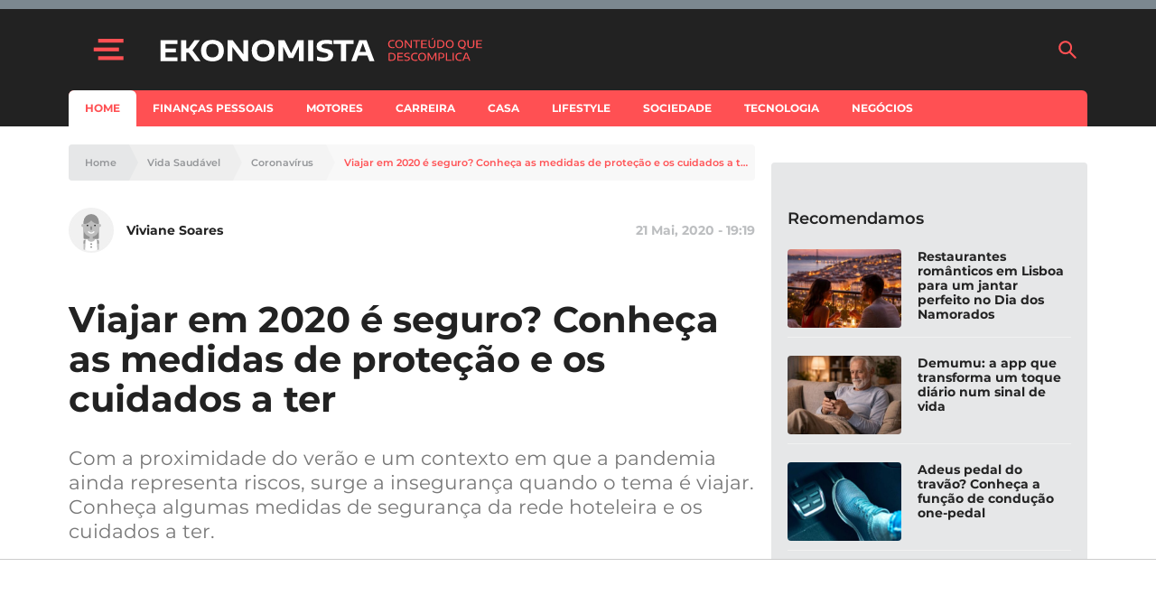

--- FILE ---
content_type: text/html; charset=utf-8
request_url: https://www.google.com/recaptcha/api2/aframe
body_size: 137
content:
<!DOCTYPE HTML><html><head><meta http-equiv="content-type" content="text/html; charset=UTF-8"></head><body><script nonce="1Ey5HRXFhae-ZdALekqO9g">/** Anti-fraud and anti-abuse applications only. See google.com/recaptcha */ try{var clients={'sodar':'https://pagead2.googlesyndication.com/pagead/sodar?'};window.addEventListener("message",function(a){try{if(a.source===window.parent){var b=JSON.parse(a.data);var c=clients[b['id']];if(c){var d=document.createElement('img');d.src=c+b['params']+'&rc='+(localStorage.getItem("rc::a")?sessionStorage.getItem("rc::b"):"");window.document.body.appendChild(d);sessionStorage.setItem("rc::e",parseInt(sessionStorage.getItem("rc::e")||0)+1);localStorage.setItem("rc::h",'1768801563428');}}}catch(b){}});window.parent.postMessage("_grecaptcha_ready", "*");}catch(b){}</script></body></html>

--- FILE ---
content_type: image/svg+xml
request_url: https://assets.e-konomista.pt/production/app/themes/adc-theme/Resources/images/hintigo/avatars/Default-Female.svg
body_size: 296
content:
<svg id="Layer_1" data-name="Layer 1" xmlns="http://www.w3.org/2000/svg" viewBox="0 0 400 400"><defs><style>.cls-1{fill:#bebebe;}.cls-2{fill:#999;}.cls-3{fill:#fff;}.cls-4{fill:#919191;}.cls-5{fill:#1a1a1a;}.cls-6{fill:#6f6f6f;}.cls-7{fill:#7f7f7f;}</style></defs><title>Default-Female-Portrait</title><path class="cls-1" d="M149.5,400V317.4a12,12,0,0,0-24,0V400Z"/><path class="cls-1" d="M274.5,400V317.4a12,12,0,0,0-24,0V400Z"/><path class="cls-2" d="M149.5,329.2V293.82h-12a12,12,0,0,0-12,12V329.2Z"/><path class="cls-2" d="M250.5,329.2V293.82h12a12,12,0,0,1,12,12V329.2Z"/><polygon class="cls-3" points="258.91 400 255.09 293.82 214.69 283.82 185.49 283.82 145.09 293.82 141.18 400 258.91 400"/><rect class="cls-4" x="126.78" y="139.89" width="146.44" height="143.93" rx="9.23"/><path class="cls-1" d="M200,263.68a73.22,73.22,0,0,0,73.22-73.22v-72a73.22,73.22,0,0,0-146.44,0v72A73.22,73.22,0,0,0,200,263.68Z"/><path class="cls-1" d="M280.39,139.89h-7.17v29.19h7.17a14.6,14.6,0,1,0,0-29.19Z"/><path class="cls-1" d="M214.6,295.11V257.93H185.4v37.18a14.6,14.6,0,0,0,29.2,0Z"/><path class="cls-1" d="M119.61,169.08h7.17V139.89h-7.17a14.6,14.6,0,1,0,0,29.19Z"/><circle class="cls-5" cx="164.08" cy="154.48" r="7.3"/><circle class="cls-6" cx="200" cy="333.05" r="7.3"/><circle class="cls-6" cx="200" cy="362.25" r="7.3"/><circle class="cls-5" cx="235.92" cy="154.48" r="7.3"/><path class="cls-7" d="M200,198.22a6,6,0,0,1-6-6V168a6,6,0,0,1,12,0v24.23A6,6,0,0,1,200,198.22Z"/><path class="cls-3" d="M200,232.38a41.69,41.69,0,0,1-29.66-12.29,6,6,0,1,1,8.48-8.49,29.94,29.94,0,0,0,42.36,0,6,6,0,1,1,8.48,8.49A41.69,41.69,0,0,1,200,232.38Z"/><path class="cls-4" d="M200,45.28a73.22,73.22,0,0,0-73.22,73.22v21.39h0A94.78,94.78,0,0,0,200,105.41a94.78,94.78,0,0,0,73.22,34.48V118.5A73.22,73.22,0,0,0,200,45.28Z"/><path class="cls-1" d="M200,309.7c19.84,0,35.92-9.19,35.92-20.52v-.11l-21.24-5.25H185.49l-21.41,5.3v.06C164.08,300.51,180.16,309.7,200,309.7Z"/></svg>

--- FILE ---
content_type: application/javascript; charset=utf-8
request_url: https://fundingchoicesmessages.google.com/f/AGSKWxXOqkVlkMjPWW5ZeXs6ejkJ-9DznZjAi8eI2HiUTnutVr7Kx1R9R-EoSLVlCSnZpzCiLHGUWSM5skB05a2sTaRIntXNAnU3jFdPeB9IgXuJujAesZXSzAQhxPtvAPTdBgpxyAL1E5hZ-iRUTtDrtAXokJwDEuvt3Ehm3buyhW7kDbJ290oP9o5FQSdQ/_/x5advcorner./popunder5./matomyads./adpage./ads/click_
body_size: -1290
content:
window['c908cf84-9262-484e-9500-9182c78ee26c'] = true;